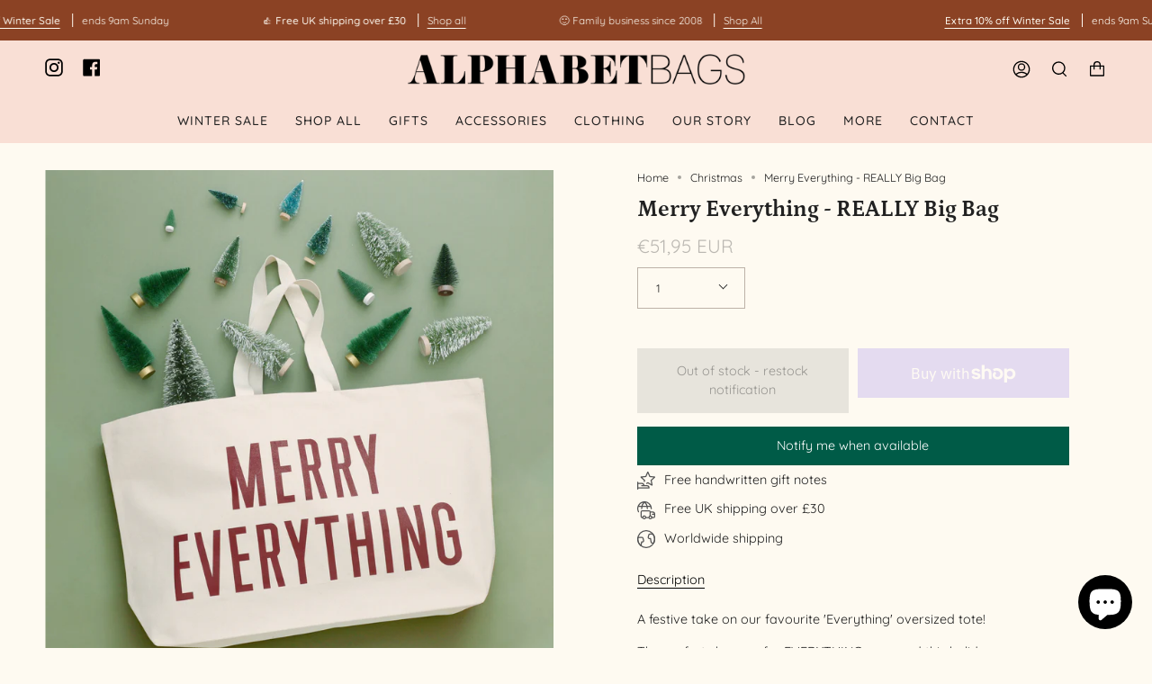

--- FILE ---
content_type: text/html; charset=utf-8
request_url: https://alphabetbags.com/products/merry-everything-really-big-bag?section_id=api-product-grid-item
body_size: 1316
content:
<div id="shopify-section-api-product-grid-item" class="shopify-section">
<div data-api-content>









    
    
    
    



<div class="product-item large-up--one-quarter medium--one-quarter small--one-whole product-item--borderless  product-item--api-product-grid-item-" data-product-grid-item data-slide="||itemIndex||" data-slide-index="||itemIndex||"><div class="product-item__image double__image" data-product-image>
    <a class="product-link" href="/products/merry-everything-really-big-bag" aria-label="Merry Everything - REALLY Big Bag" data-grid-link>
      
        <div class="product-item__bg lazyload"
          data-grid-slide
          data-aos="img-in"
          data-aos-delay="||itemAosDelay||"
          data-aos-duration="||itemAosImageDuration||"
          data-aos-anchor="||itemAnimationAnchor||"
          data-aos-easing="ease-out-quart"
          data-bgset="//alphabetbags.com/cdn/shop/products/merry-everything-really-big-bag-square-1_180x.jpg?v=1647255626 180w 180h,//alphabetbags.com/cdn/shop/products/merry-everything-really-big-bag-square-1_360x.jpg?v=1647255626 360w 360h,//alphabetbags.com/cdn/shop/products/merry-everything-really-big-bag-square-1_540x.jpg?v=1647255626 540w 540h,//alphabetbags.com/cdn/shop/products/merry-everything-really-big-bag-square-1_720x.jpg?v=1647255626 720w 720h,//alphabetbags.com/cdn/shop/products/merry-everything-really-big-bag-square-1_900x.jpg?v=1647255626 900w 900h,//alphabetbags.com/cdn/shop/products/merry-everything-really-big-bag-square-1_1080x.jpg?v=1647255626 1080w 1080h,//alphabetbags.com/cdn/shop/products/merry-everything-really-big-bag-square-1_1296x.jpg?v=1647255626 1296w 1295h,//alphabetbags.com/cdn/shop/products/merry-everything-really-big-bag-square-1_1512x.jpg?v=1647255626 1512w 1511h,//alphabetbags.com/cdn/shop/products/merry-everything-really-big-bag-square-1_1728x.jpg?v=1647255626 1728w 1727h,//alphabetbags.com/cdn/shop/products/merry-everything-really-big-bag-square-1_1950x.jpg?v=1647255626 1950w 1949h,//alphabetbags.com/cdn/shop/products/merry-everything-really-big-bag-square-1_2100x.jpg?v=1647255626 2100w 2099h,//alphabetbags.com/cdn/shop/products/merry-everything-really-big-bag-square-1_2260x.jpg?v=1647255626 2260w 2259h,//alphabetbags.com/cdn/shop/products/merry-everything-really-big-bag-square-1.jpg?v=1647255626 2311w 2310h">
          
            &nbsp;
          
        </div>
        
          <div class="product-item__bg__under lazyload" data-bgset="//alphabetbags.com/cdn/shop/products/merry-everything-really-big-bag-square-2_180x.jpg?v=1647255626 180w 180h,//alphabetbags.com/cdn/shop/products/merry-everything-really-big-bag-square-2_360x.jpg?v=1647255626 360w 360h,//alphabetbags.com/cdn/shop/products/merry-everything-really-big-bag-square-2_540x.jpg?v=1647255626 540w 540h,//alphabetbags.com/cdn/shop/products/merry-everything-really-big-bag-square-2_720x.jpg?v=1647255626 720w 720h,//alphabetbags.com/cdn/shop/products/merry-everything-really-big-bag-square-2_900x.jpg?v=1647255626 900w 900h,//alphabetbags.com/cdn/shop/products/merry-everything-really-big-bag-square-2_1080x.jpg?v=1647255626 1080w 1080h,//alphabetbags.com/cdn/shop/products/merry-everything-really-big-bag-square-2_1296x.jpg?v=1647255626 1296w 1296h,//alphabetbags.com/cdn/shop/products/merry-everything-really-big-bag-square-2_1512x.jpg?v=1647255626 1512w 1512h,//alphabetbags.com/cdn/shop/products/merry-everything-really-big-bag-square-2_1728x.jpg?v=1647255626 1728w 1728h,//alphabetbags.com/cdn/shop/products/merry-everything-really-big-bag-square-2_1950x.jpg?v=1647255626 1950w 1950h,//alphabetbags.com/cdn/shop/products/merry-everything-really-big-bag-square-2.jpg?v=1647255626 2055w 2055h">&nbsp;</div>
        
      
    </a>

    
  </div>

  <noscript>
    <a class="product-link" href="/products/merry-everything-really-big-bag" aria-label="Merry Everything - REALLY Big Bag" data-grid-link>
      <div class="product-item__image no-js-image" style="background-image:url('//alphabetbags.com/cdn/shop/products/merry-everything-really-big-bag-square-1_540x.jpg?v=1647255626'); background-size: contain; background-position: center center; background-repeat: no-repeat;"></div>
    </a>
  </noscript>

  <div class="product-information"
    data-aos="fade"
    data-aos-delay="||itemAosDelay||"
    data-aos-duration="||itemAosTextDuration||"
    data-aos-anchor="||itemAnimationAnchor||"
    data-product-information>
    <a class="product-link" href="/products/merry-everything-really-big-bag" aria-label="Merry Everything - REALLY Big Bag" data-grid-link><p class="product__grid__title">
        Merry Everything - REALLY Big Bag
      </p><span class="price">
        
          <span class="sold-out">Out of stock - restock notification</span>
        
      </span>
      

      
    </a>
  </div><script type='application/json' class='wcp_json_41391833252033 wcp_json_7161638584513 wcp_json' id='wcp_json_7161638584513' >


{"id":7161638584513,"title":"Merry Everything - REALLY Big Bag","handle":"merry-everything-really-big-bag","description":"\u003cp\u003e\u003cspan\u003eA festive take on our favourite 'Everything' oversized tote!  \u003c\/span\u003e\u003cbr\u003e\u003cbr\u003e\u003cspan\u003eThe perfect shopper for EVERYTHING you need this holiday season. Our really big bags are perfect for your festive days out and ALL your Christmas shopping! Also makes a fantastic, large Christmas sack.\u003c\/span\u003e\u003cbr\u003e\u003cbr\u003e\u003cspan\u003eOur MERRY EVERYTHING bag has been made from sturdy natural canvas, screen printed by hand big and bold in burgundy.\u003c\/span\u003e\u003cbr\u003e\u003cbr\u003e\u003cspan\u003eLovingly stitched and printed in the UK. Hooray!\u003c\/span\u003e\u003cbr\u003e\u003c\/p\u003e\n\u003cul\u003e\n\u003cli\u003e\u003cspan\u003eMade in the UK\u003c\/span\u003e\u003c\/li\u003e\n\u003cli\u003e\u003cspan\u003e15oz heavy natural canvas\u003c\/span\u003e\u003c\/li\u003e\n\u003cli\u003e\u003cspan\u003eDeep flat base\u003c\/span\u003e\u003c\/li\u003e\n\u003cli\u003e\u003cspan\u003eScreen printed in burgundy\u003c\/span\u003e\u003c\/li\u003e\n\u003cli\u003e\u003cspan\u003eMid-length handles\u003c\/span\u003e\u003c\/li\u003e\n\u003cli\u003e\u003cspan\u003e730mm by 440mm by 170mm (28¾ by 17½ by 6¾ inches)\u003c\/span\u003e\u003c\/li\u003e\n\u003c\/ul\u003e\n\u003cul\u003e\u003c\/ul\u003e","published_at":"2022-03-10T14:20:45+00:00","created_at":"2022-03-10T14:20:45+00:00","vendor":"alphabetbags","type":"","tags":["Female"],"price":4400,"price_min":4400,"price_max":4400,"available":false,"price_varies":false,"compare_at_price":null,"compare_at_price_min":0,"compare_at_price_max":0,"compare_at_price_varies":false,"variants":[{"id":41391833252033,"title":"Default Title","option1":"Default Title","option2":null,"option3":null,"sku":"reallybigbagmerryeverything","requires_shipping":true,"taxable":true,"featured_image":null,"available":false,"name":"Merry Everything - REALLY Big Bag","public_title":null,"options":["Default Title"],"price":4400,"weight":520,"compare_at_price":null,"inventory_management":"shopify","barcode":"","requires_selling_plan":false,"selling_plan_allocations":[]}],"images":["\/\/alphabetbags.com\/cdn\/shop\/products\/merry-everything-really-big-bag-square-1.jpg?v=1647255626","\/\/alphabetbags.com\/cdn\/shop\/products\/merry-everything-really-big-bag-square-2.jpg?v=1647255626","\/\/alphabetbags.com\/cdn\/shop\/products\/merry-everything-really-big-bag-square-4.jpg?v=1647255639","\/\/alphabetbags.com\/cdn\/shop\/products\/merry-everything-really-big-bag-square-3.jpg?v=1647255639","\/\/alphabetbags.com\/cdn\/shop\/products\/merry-everything-really-big-bag-square-5.jpg?v=1647255625"],"featured_image":"\/\/alphabetbags.com\/cdn\/shop\/products\/merry-everything-really-big-bag-square-1.jpg?v=1647255626","options":["Title"],"media":[{"alt":null,"id":24309837037761,"position":1,"preview_image":{"aspect_ratio":1.0,"height":2310,"width":2311,"src":"\/\/alphabetbags.com\/cdn\/shop\/products\/merry-everything-really-big-bag-square-1.jpg?v=1647255626"},"aspect_ratio":1.0,"height":2310,"media_type":"image","src":"\/\/alphabetbags.com\/cdn\/shop\/products\/merry-everything-really-big-bag-square-1.jpg?v=1647255626","width":2311},{"alt":null,"id":24309837070529,"position":2,"preview_image":{"aspect_ratio":1.0,"height":2055,"width":2055,"src":"\/\/alphabetbags.com\/cdn\/shop\/products\/merry-everything-really-big-bag-square-2.jpg?v=1647255626"},"aspect_ratio":1.0,"height":2055,"media_type":"image","src":"\/\/alphabetbags.com\/cdn\/shop\/products\/merry-everything-really-big-bag-square-2.jpg?v=1647255626","width":2055},{"alt":null,"id":24309837136065,"position":3,"preview_image":{"aspect_ratio":1.0,"height":2697,"width":2697,"src":"\/\/alphabetbags.com\/cdn\/shop\/products\/merry-everything-really-big-bag-square-4.jpg?v=1647255639"},"aspect_ratio":1.0,"height":2697,"media_type":"image","src":"\/\/alphabetbags.com\/cdn\/shop\/products\/merry-everything-really-big-bag-square-4.jpg?v=1647255639","width":2697},{"alt":null,"id":24309837103297,"position":4,"preview_image":{"aspect_ratio":1.0,"height":2184,"width":2185,"src":"\/\/alphabetbags.com\/cdn\/shop\/products\/merry-everything-really-big-bag-square-3.jpg?v=1647255639"},"aspect_ratio":1.0,"height":2184,"media_type":"image","src":"\/\/alphabetbags.com\/cdn\/shop\/products\/merry-everything-really-big-bag-square-3.jpg?v=1647255639","width":2185},{"alt":null,"id":24309837168833,"position":5,"preview_image":{"aspect_ratio":1.0,"height":2552,"width":2552,"src":"\/\/alphabetbags.com\/cdn\/shop\/products\/merry-everything-really-big-bag-square-5.jpg?v=1647255625"},"aspect_ratio":1.0,"height":2552,"media_type":"image","src":"\/\/alphabetbags.com\/cdn\/shop\/products\/merry-everything-really-big-bag-square-5.jpg?v=1647255625","width":2552}],"requires_selling_plan":false,"selling_plan_groups":[],"content":"\u003cp\u003e\u003cspan\u003eA festive take on our favourite 'Everything' oversized tote!  \u003c\/span\u003e\u003cbr\u003e\u003cbr\u003e\u003cspan\u003eThe perfect shopper for EVERYTHING you need this holiday season. Our really big bags are perfect for your festive days out and ALL your Christmas shopping! Also makes a fantastic, large Christmas sack.\u003c\/span\u003e\u003cbr\u003e\u003cbr\u003e\u003cspan\u003eOur MERRY EVERYTHING bag has been made from sturdy natural canvas, screen printed by hand big and bold in burgundy.\u003c\/span\u003e\u003cbr\u003e\u003cbr\u003e\u003cspan\u003eLovingly stitched and printed in the UK. Hooray!\u003c\/span\u003e\u003cbr\u003e\u003c\/p\u003e\n\u003cul\u003e\n\u003cli\u003e\u003cspan\u003eMade in the UK\u003c\/span\u003e\u003c\/li\u003e\n\u003cli\u003e\u003cspan\u003e15oz heavy natural canvas\u003c\/span\u003e\u003c\/li\u003e\n\u003cli\u003e\u003cspan\u003eDeep flat base\u003c\/span\u003e\u003c\/li\u003e\n\u003cli\u003e\u003cspan\u003eScreen printed in burgundy\u003c\/span\u003e\u003c\/li\u003e\n\u003cli\u003e\u003cspan\u003eMid-length handles\u003c\/span\u003e\u003c\/li\u003e\n\u003cli\u003e\u003cspan\u003e730mm by 440mm by 170mm (28¾ by 17½ by 6¾ inches)\u003c\/span\u003e\u003c\/li\u003e\n\u003c\/ul\u003e\n\u003cul\u003e\u003c\/ul\u003e"}
</script></div></div></div>

--- FILE ---
content_type: text/javascript; charset=utf-8
request_url: https://alphabetbags.com/en-nl/collections/christmas/products/merry-everything-really-big-bag.js
body_size: 1171
content:
{"id":7161638584513,"title":"Merry Everything - REALLY Big Bag","handle":"merry-everything-really-big-bag","description":"\u003cp\u003e\u003cspan\u003eA festive take on our favourite 'Everything' oversized tote!  \u003c\/span\u003e\u003cbr\u003e\u003cbr\u003e\u003cspan\u003eThe perfect shopper for EVERYTHING you need this holiday season. Our really big bags are perfect for your festive days out and ALL your Christmas shopping! Also makes a fantastic, large Christmas sack.\u003c\/span\u003e\u003cbr\u003e\u003cbr\u003e\u003cspan\u003eOur MERRY EVERYTHING bag has been made from sturdy natural canvas, screen printed by hand big and bold in burgundy.\u003c\/span\u003e\u003cbr\u003e\u003cbr\u003e\u003cspan\u003eLovingly stitched and printed in the UK. Hooray!\u003c\/span\u003e\u003cbr\u003e\u003c\/p\u003e\n\u003cul\u003e\n\u003cli\u003e\u003cspan\u003eMade in the UK\u003c\/span\u003e\u003c\/li\u003e\n\u003cli\u003e\u003cspan\u003e15oz heavy natural canvas\u003c\/span\u003e\u003c\/li\u003e\n\u003cli\u003e\u003cspan\u003eDeep flat base\u003c\/span\u003e\u003c\/li\u003e\n\u003cli\u003e\u003cspan\u003eScreen printed in burgundy\u003c\/span\u003e\u003c\/li\u003e\n\u003cli\u003e\u003cspan\u003eMid-length handles\u003c\/span\u003e\u003c\/li\u003e\n\u003cli\u003e\u003cspan\u003e730mm by 440mm by 170mm (28¾ by 17½ by 6¾ inches)\u003c\/span\u003e\u003c\/li\u003e\n\u003c\/ul\u003e\n\u003cul\u003e\u003c\/ul\u003e","published_at":"2022-03-10T14:20:45+00:00","created_at":"2022-03-10T14:20:45+00:00","vendor":"alphabetbags","type":"","tags":["Female"],"price":5195,"price_min":5195,"price_max":5195,"available":false,"price_varies":false,"compare_at_price":null,"compare_at_price_min":0,"compare_at_price_max":0,"compare_at_price_varies":false,"variants":[{"id":41391833252033,"title":"Default Title","option1":"Default Title","option2":null,"option3":null,"sku":"reallybigbagmerryeverything","requires_shipping":true,"taxable":true,"featured_image":null,"available":false,"name":"Merry Everything - REALLY Big Bag","public_title":null,"options":["Default Title"],"price":5195,"weight":520,"compare_at_price":null,"inventory_management":"shopify","barcode":"","requires_selling_plan":false,"selling_plan_allocations":[]}],"images":["\/\/cdn.shopify.com\/s\/files\/1\/0601\/7587\/6289\/products\/merry-everything-really-big-bag-square-1.jpg?v=1647255626","\/\/cdn.shopify.com\/s\/files\/1\/0601\/7587\/6289\/products\/merry-everything-really-big-bag-square-2.jpg?v=1647255626","\/\/cdn.shopify.com\/s\/files\/1\/0601\/7587\/6289\/products\/merry-everything-really-big-bag-square-4.jpg?v=1647255639","\/\/cdn.shopify.com\/s\/files\/1\/0601\/7587\/6289\/products\/merry-everything-really-big-bag-square-3.jpg?v=1647255639","\/\/cdn.shopify.com\/s\/files\/1\/0601\/7587\/6289\/products\/merry-everything-really-big-bag-square-5.jpg?v=1647255625"],"featured_image":"\/\/cdn.shopify.com\/s\/files\/1\/0601\/7587\/6289\/products\/merry-everything-really-big-bag-square-1.jpg?v=1647255626","options":[{"name":"Title","position":1,"values":["Default Title"]}],"url":"\/en-nl\/products\/merry-everything-really-big-bag","media":[{"alt":null,"id":24309837037761,"position":1,"preview_image":{"aspect_ratio":1.0,"height":2310,"width":2311,"src":"https:\/\/cdn.shopify.com\/s\/files\/1\/0601\/7587\/6289\/products\/merry-everything-really-big-bag-square-1.jpg?v=1647255626"},"aspect_ratio":1.0,"height":2310,"media_type":"image","src":"https:\/\/cdn.shopify.com\/s\/files\/1\/0601\/7587\/6289\/products\/merry-everything-really-big-bag-square-1.jpg?v=1647255626","width":2311},{"alt":null,"id":24309837070529,"position":2,"preview_image":{"aspect_ratio":1.0,"height":2055,"width":2055,"src":"https:\/\/cdn.shopify.com\/s\/files\/1\/0601\/7587\/6289\/products\/merry-everything-really-big-bag-square-2.jpg?v=1647255626"},"aspect_ratio":1.0,"height":2055,"media_type":"image","src":"https:\/\/cdn.shopify.com\/s\/files\/1\/0601\/7587\/6289\/products\/merry-everything-really-big-bag-square-2.jpg?v=1647255626","width":2055},{"alt":null,"id":24309837136065,"position":3,"preview_image":{"aspect_ratio":1.0,"height":2697,"width":2697,"src":"https:\/\/cdn.shopify.com\/s\/files\/1\/0601\/7587\/6289\/products\/merry-everything-really-big-bag-square-4.jpg?v=1647255639"},"aspect_ratio":1.0,"height":2697,"media_type":"image","src":"https:\/\/cdn.shopify.com\/s\/files\/1\/0601\/7587\/6289\/products\/merry-everything-really-big-bag-square-4.jpg?v=1647255639","width":2697},{"alt":null,"id":24309837103297,"position":4,"preview_image":{"aspect_ratio":1.0,"height":2184,"width":2185,"src":"https:\/\/cdn.shopify.com\/s\/files\/1\/0601\/7587\/6289\/products\/merry-everything-really-big-bag-square-3.jpg?v=1647255639"},"aspect_ratio":1.0,"height":2184,"media_type":"image","src":"https:\/\/cdn.shopify.com\/s\/files\/1\/0601\/7587\/6289\/products\/merry-everything-really-big-bag-square-3.jpg?v=1647255639","width":2185},{"alt":null,"id":24309837168833,"position":5,"preview_image":{"aspect_ratio":1.0,"height":2552,"width":2552,"src":"https:\/\/cdn.shopify.com\/s\/files\/1\/0601\/7587\/6289\/products\/merry-everything-really-big-bag-square-5.jpg?v=1647255625"},"aspect_ratio":1.0,"height":2552,"media_type":"image","src":"https:\/\/cdn.shopify.com\/s\/files\/1\/0601\/7587\/6289\/products\/merry-everything-really-big-bag-square-5.jpg?v=1647255625","width":2552}],"requires_selling_plan":false,"selling_plan_groups":[]}